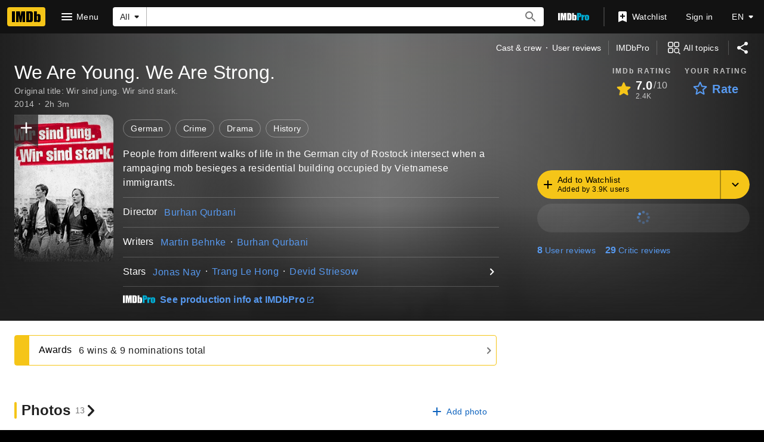

--- FILE ---
content_type: text/html; charset=UTF-8
request_url: https://www.imdb.com/title/tt4076058/
body_size: 2223
content:
<!DOCTYPE html>
<html lang="en">
<head>
    <meta charset="utf-8">
    <meta name="viewport" content="width=device-width, initial-scale=1">
    <title></title>
    <style>
        body {
            font-family: "Arial";
        }
    </style>
    <script type="text/javascript">
    window.awsWafCookieDomainList = [];
    window.gokuProps = {
"key":"AQIDAHjcYu/GjX+QlghicBgQ/7bFaQZ+m5FKCMDnO+vTbNg96AHf0QDR8N4FZ0BkUn8kcucXAAAAfjB8BgkqhkiG9w0BBwagbzBtAgEAMGgGCSqGSIb3DQEHATAeBglghkgBZQMEAS4wEQQMuq52ahLIzXS391ltAgEQgDujRkBXrrIUjgs1lAsFcu/9kgpI/IuavohSG7yE1BYsDzpFl4iqc4edkSwfTozI/iGO7lnWq3QC9N4X1w==",
          "iv":"D5495wFZAQAAARWU",
          "context":"muMTFpn+NNXluzJCQ2ChopVP/xeMxGEJ3ln8tvoou9bG+QP4Za2UIK+cXVz49yXmDEoMB+hhnQDRORddLU3Wf/X6KbV7nRCjf0bge0gdYUVXxKsJGi4sYgLBtFeRxGKFQu0FF27BeZpi8U40oanPI+sfqW49ImQXYqF0zmyMzrYp4qVU0cJXrRjQGDgRMua0jVS7Xp3sN2sOwTc0+Jk/U8Ehn+RTxyA06RnoKu1AEyqqXJu6HwUecSxy9w98fZqgEAT9KgLf9aouYIl1qe+I1owmnFSr85GplMMvMGwz+OCcUOTHpNgwGbCIH3Ol4sRV5WNPhw/t5a8DcDBizsjT9qE/ADSITYbbwQKlvKEmJivUwD/esn+XwSwQgAfUM3k4/K6kbSl3aiUi5Tk2858rb2J3/7TWdz32UG9DGsnbrG6QJkcP/+2XDwUbxRJ5IAs+zvNXMZTHI69fIx8YrtM+0CXt/5sVxYit5z34lDNWv0o36K3PlZ6XVbIfLczfFysf6qQiwoKbSUFwmwmoLsg/fHlQBWx+1FyQPSb9bJ/58xxNoUgB/gnFpKhHwtFqm3lYCuRYcJ4SFezVe58sXd6cSAIL3RxKUkIsqqMyUZLQuui/RfNgdqfzgLgYzNtUtIuEKKhwtLxXPoVwiAJBq/AeZSegu8m/vFjo4fZTL8HfOgqXtNeHiaOke+M+uCqh9+OEOH85x4Th1NMVEE1P5W0gk/rCFTXAnZb6MCM0Oja0rW8yDoXoOAe8AtBI2NRyescSBg=="
};
    </script>
    <script src="https://1c5c1ecf7303.a481e94e.us-east-2.token.awswaf.com/1c5c1ecf7303/e231f0619a5e/0319a8d4ae69/challenge.js"></script>
</head>
<body>
    <div id="challenge-container"></div>
    <script type="text/javascript">
        AwsWafIntegration.saveReferrer();
        AwsWafIntegration.checkForceRefresh().then((forceRefresh) => {
            if (forceRefresh) {
                AwsWafIntegration.forceRefreshToken().then(() => {
                    window.location.reload(true);
                });
            } else {
                AwsWafIntegration.getToken().then(() => {
                    window.location.reload(true);
                });
            }
        });
    </script>
    <noscript>
        <h1>JavaScript is disabled</h1>
        In order to continue, we need to verify that you're not a robot.
        This requires JavaScript. Enable JavaScript and then reload the page.
    </noscript>
</body>
</html>